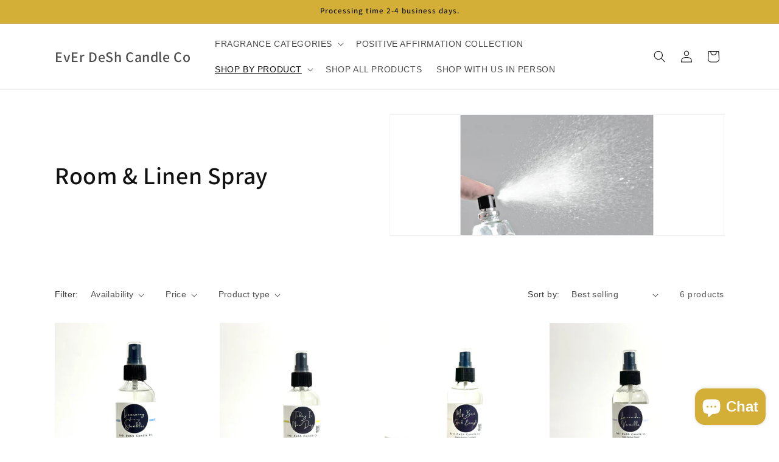

--- FILE ---
content_type: text/html; charset=utf-8
request_url: https://www.everdesh.com/apps/easystock/metasettings?x-api-key=c420f9e3-3865-475f-88bb-7a72c4f234b9
body_size: 65
content:
{"settings":{"data":{"badge":{"active":true,"apply":"productItem","backgroundColor":"#fd6a66","color":"#ffffff","excludeCollections":[],"excludeProducts":[],"fontSize":"12","fontStyle":"normal","fontWeight":"normal","positionProduct":"","positionProductItem":"imageTopRight","shape":"shape0","thresholds":[{"active":false,"emoji":false,"name":"preorder","title":"Preorder only","value":0,"valueCondition":"<"},{"active":false,"emoji":false,"name":"undefined","title":"In Stock","value":"","valueCondition":""},{"active":true,"emoji":false,"name":"out","title":"Out of Stock","value":0,"valueCondition":"==="},{"active":true,"emoji":false,"name":"only","title":"Only # Left","value":3,"valueCondition":"<"},{"active":false,"emoji":false,"name":"low","title":"Low Stock","value":15,"valueCondition":"<"},{"active":false,"emoji":false,"name":"in","title":"In Stock","value":15,"valueCondition":">="},{"active":false,"emoji":false,"name":"high","title":"High Stock","value":100,"valueCondition":">="}]},"text":{"active":true,"color":"#fd6a66","emojiBlinkAnimation":true,"excludeCollections":[],"excludeProducts":[],"fontSize":"14","fontStyle":"normal","fontWeight":"normal","positionProduct":"belowPrice","positionProductItem":"","showProgressBar":true,"textAlign":"center","thresholds":[{"active":false,"emoji":true,"name":"preorder","title":"Preorder only \ud83e\udd37","value":0,"valueCondition":"<"},{"active":false,"emoji":true,"name":"undefined","title":"In Stock \u26a1","value":"","valueCondition":""},{"active":true,"emoji":true,"name":"out","title":"Out of Stock ","value":0,"valueCondition":"==="},{"active":true,"emoji":true,"name":"only","title":"Only # Left \ud83d\udd25","value":3,"valueCondition":"<"},{"active":false,"emoji":true,"name":"low","title":"Low Stock \ud83d\udd25","value":15,"valueCondition":"<"},{"active":false,"emoji":true,"name":"in","title":"In Stock \u26a1","value":15,"valueCondition":">="},{"active":false,"emoji":true,"name":"high","title":"High Stock \u2b50","value":100,"valueCondition":">="}]}}}}